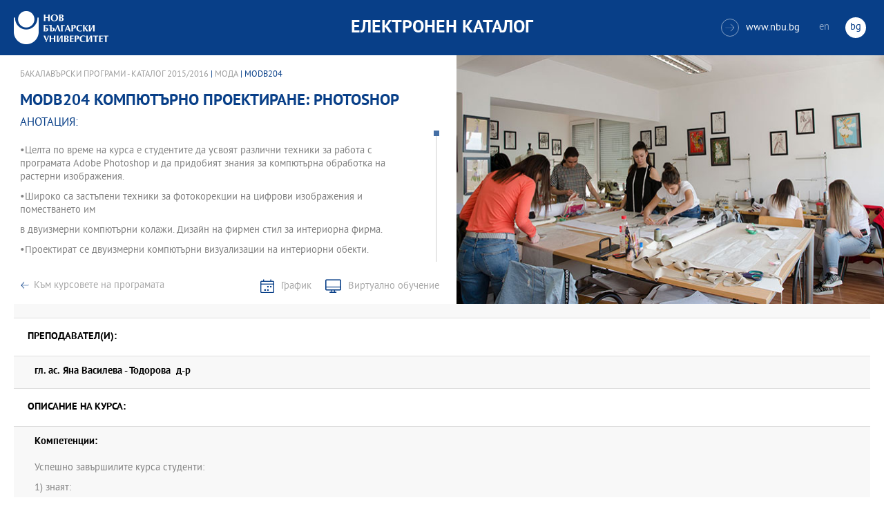

--- FILE ---
content_type: text/html
request_url: https://ecatalog.nbu.bg/default.asp?V_Year=2015&YSem=2&Spec_ID=&Mod_ID=&PageShow=coursepresent&P_Menu=courses_part1&Fac_ID=3&M_PHD=&P_ID=1793&TabIndex=1&K_ID=36443&K_TypeID=26
body_size: 22701
content:


<!-- 
за въртенето 
в inc_firstpage    
виж public\js\main.js 
function home_carousel() 
var time = 70000; // time in seconds бяха 7
-->


<!DOCTYPE html>
<html>
	<head>

<!-- Global site tag (gtag.js) - Google Analytics -->
<script async src="https://www.googletagmanager.com/gtag/js?id=UA-31920441-1"></script>
<script>
  window.dataLayer = window.dataLayer || [];
  function gtag(){dataLayer.push(arguments);}
  gtag('js', new Date());

  gtag('config', 'UA-31920441-1');
</script>

		<title>MODB204 Компютърно проектиране: Photoshop - Мода - НБУ</title>
		<meta charset="utf-8" />


		<meta name="viewport" content="width=device-width, initial-scale=1.0, maximum-scale=1.0, user-scalable=0" />
		<link rel="stylesheet" type="text/css" href="public/css/owl.carousel.min.css">
        <link rel="stylesheet" type="text/css" href="public/css/jquery.mCustomScrollbar.min.css">
		<link rel="stylesheet" type="text/css" href="public/css/animate.css">
		<link rel="stylesheet" type="text/css" href="public/css/styles.css">
		<script type="text/javascript" src="public/js/jquery-1.12.3.min.js"></script>
		<script type="text/javascript" src="public/js/owl.carousel.js"></script>
	
		<script type="text/javascript" src="public/js/jquery.mousewheel-3.0.6.min.js"></script>
		<script type="text/javascript" src="public/js/jquery.mCustomScrollbar.min.js"></script>

		<script type="text/javascript" src="public/js/main.js"></script>

	</head>
	<body>



		<div class="wrapper home">




            <!-- основно меню -->
			<header id="main">
                
                <!-- за мобилна версия -->
				<div class="mobile_navigation">
					<a class="logo" href="Default.asp?V_Year=2025&l=" title="Електронен каталог на НБУ">
						<img src="public/images/logo_nbu_small.png" width="36" height="48" alt="logo" />
					</a>

					<h1>Електронен каталог</h1>

					<span class="menu_trigger">
						<span class="m_line"></span>
						<span class="m_line"></span>
						<span class="m_line"></span>
					</span>
					<nav class="main">
						<div class="navigation_wrap">
                            <!-- менюто горе ляво на мобилната версия -->
							<ul>

								<li>
									<a href="default.asp?V_Year=2025&PageShow=listprograms&Fac_ID=3&M_PHD=0&TabIndex=1&l=0" title="">Бакалавърски програми</a>
								</li>
								<li>
									<a href="default.asp?V_Year=2025&PageShow=listprograms&Fac_ID=4&M_PHD=0&TabIndex=1" title="">Магистърски програми</a>
								</li>
								<li>
									<a href="default.asp?V_Year=2025&PageShow=listprograms&Fac_ID=4&M_PHD=1&TabIndex=1" title="">Докторски програми</a>
								</li>
								<li>
									<a href="default.asp?V_Year=2025&PageShow=listprograms&Fac_ID=13&M_PHD=1&TabIndex=1" title="">Дистанционни програми</a>
								</li>
								<li>
									<a href="javascript:;" title="">Индивидуални програми</a>
								</li>
								<li>
									<a href="javascript:;" title="">Майнър програми</a>
								</li>
								<li>
									<a href="javascript:;" title="">Общообразователни програми</a>
								</li>


							</ul>

							<div class="header-right">
								<a href="http://www.nbu.bg/" target="_blank" title="Към основния сайт на Нов български университет">
									<span class="icon-link">&#xe906;</span>www.nbu.bg
								</a>

								<div class="lang-switch">
									<a href="Default.asp?V_Year=2015&l=1"  >en</a>
									<a href="Default.asp"  class="active">bg</a>
								</div>
							</div>
						</div>
					</nav>
				</div>
                <!-- end мобилна версия -->

                <!-- за десктоп версия -->
				<div class="desktop_navigation">
					<a href="Default.asp?V_Year=2025&l=" class="logo" title="">
						<img src="public/images/nbu_logo_bg.png" width="137" height="48" alt="logo" />
					</a>

					<h1>Електронен каталог</h1>

					<div class="header-right">
						<a href="http://www.nbu.bg/" target="_blank" title="Към основния сайт на Нов български университет">
							<span class="icon-link">&#xe906;</span>www.nbu.bg
						</a>

						<div class="lang-switch">
							<a href="Default.asp?V_Year=2015&l=1"  >en</a>
							<a href="Default.asp"  class="active">bg</a>
						</div>
					</div>
				</div>
                <!-- end за десктоп версия -->

			</header>
            <!-- end основно меню -->



			<div class="content">

<!-- тук взимам JPG_Name -->
    
		<div class="wrapper">

			<div class="content">
				<div class="main-content">
					<div class="content-wrapper">
						<div>
                            
                            <div class="breadcrumbs"><a href="default.asp?V_Year=2015&PageShow=listprograms&Fac_ID=3&TabIndex=1">Бакалавърски програми - Каталог  2015/2016</a> | <a href="default.asp?V_Year=2015&YSem=&Spec_ID=&Mod_ID=&PageShow=programpresent&P_Menu=courses_part1&Fac_ID=3&P_ID=1793&TabIndex=1">Мода</a> | MODB204 </div>


							<h2 class="main-title">MODB204&nbsp;Компютърно проектиране: Photoshop</h2>
							<h3>Анотация:</h3>

							<div class="full-content">
								<div class="scroll-content-wrapper">
									<div class="rich-text">
										<p>•Целта по време на курса е студентите да усвоят различни техники за работа с програмата Adobe Photoshop и да придобият знания за компютърнa обработка на растерни изображения.<p>
•Широко са застъпени техники за фотокорекции на цифрови изображения и поместването им<p>
в двуизмерни компютърни колажи. Дизайн на фирмен стил за интериорна фирма.<p>
•Проектират се двуизмерни компютърни визуализации на интериорни обекти.<p>
•По време на лекция студентите разработват графични проекти на базата, на който усвояват и упражняват новите техники в програмата Adobe Photoshop. <p>
</p>
									</div>
									<a class="read-more-mobile" href="javascript:;" data-close="скрий" data-open="прочети още">прочети още</a>
								</div>

								<div class="button-wrapper link-buttons">
									<a class="button-back" href="default.asp?V_Year=2015&YSem=&Spec_ID=&Mod_ID=&PageShow=programpresent&P_Menu=courses_part1&Fac_ID=3&P_ID=1793&TabIndex=1">Към курсовете на програмата</a>
									<a class="icon-schedule" href="http://student.nbu.bg/" target="_blank">График</a>
									<a class="icon-virtual" href="http://e-edu.nbu.bg/" target="_blank">Виртуално обучение</a>
								</div>
								<script type="text/javascript">
								    (function ($) {
								        $(window).on("load", function () {

								            $.mediaMatch({
								                media: 'min-width: 1025px',
								                in: function () {
								                    $(".scroll-content-wrapper").mCustomScrollbar({
								                        setHeight: parseInt((($('.content-image').height() / 2) + 10), 10)
								                    });
								                },
								                out: function () {
								                    $(".scroll-content-wrapper").mCustomScrollbar("destroy").removeAttr('style');
								                }
								            });
								        });
								    })(jQuery);
								</script>
							</div>
						</div>

						<div class="content-image">
                            <figure><img width="640" height="361" src="ProgramIMG/1793.JPG" alt="Мода"><figcaption></figcaption></figure>
                            <!--
							<figure>
							    <img width="640" height="361" src="public/images/temp/image_temp.jpg" alt="missing image">
							    <figcaption></figcaption>
							</figure>
                            -->
						</div>
					</div>

					<div class="content-wrapper">
						<div class="prodgrams-description">
							<div class="rich-text">
								<h3>Преподавател(и):</h3>
								<p>

									<strong>гл. ас.&nbsp;</b>Яна Василева - Тодорова&nbsp;&nbsp;д-р</strong>
                                    <br>

								</p>
								<h3>Описание на курса:</h3>
								<p>
									<strong>Компетенции:</strong>
                                    <br><br>
                                    Успешно завършилите курса студенти:<p>
1) знаят: <p>
•Да боравят свободно с дигиталния инструментариум на програмата Adobe Photoshop, ще умеят самостоятелно да създават двуизмерни визуализации на интериорни обекти, компютърни колажи и художествено оформление на фирмен стил на интериорна фирма.<p>
2) могат:<p>
•Въз основа  на усвоените техники по време на курса, студентите ще могат самостоятелно да създават графични проекти  по зададени теми, което ще им даде самочувствие <p>
на добре подготвени дизайнери, които ще могат след дипломирането си да се реализират <p>
в областта на интериорния дизайн и рекламата.<p>

                                    <br>

									<strong>Предварителни изисквания:</strong>
                                    <br>
                                    •Познания по графично и пространствено проектиране
                                    <br><br>

									<strong>Форми на провеждане:</strong>
                                    <br>
                                    Редовен
                                    <br><br>

									<strong>Учебни форми:</strong>
                                    <br>
                                    Лекция
                                    <br><br>

									<strong>Език, на който се води курса:</strong>
                                    <br>
                                    Български



<!--
									<strong>Предварителни изисквания:</strong><br>
									Общи знания и умения в областта на медиите, речевото общуване, езиковата култура.<br><br>
									<strong>Форми на провеждане:</strong><br>
									Редовен <br><br>
									<strong>Учебни форми:</strong><br>
									Лекция<br><br>
									<strong>Език, на който се води курса:</strong><br>
									Български
-->
								</p>

								<h3>Теми, които се разглеждат в курса:</h3>


								<p>1.Запознаване с работната област на програмата Photoshop<p>
2.Работа с файловия браузър<p>
3.Основни фото корекции в Photoshop<p>
4.Работа със селекции<p>
5.Работа със слоеве<p>
6.Работа с маски и канали<p>
7.Ретуширане и поправка на изображение<p>
8.Рисуване и редактиране на цифрова фотография<p>
9.Основни техники на инструмента Pen<p>
10.Векторни маски, пътечки и фигури<p>
11.Усъвършенствани техники за слоеве<p>
12.Създаване на специални ефекти работа с филтри<p>
13.Подреждане на обекти в слоеве. Дигитален колаж.<p>
14.Двуизмерна визуализация на интериорни обекти.<p>
15.Фирмен стил на студио за интериорен дизайн.<p>
</p>

								<h3>Литература по темите:</h3>
								<p>“Официален учебен курс Adobe Photoshop CS”- изд.СОФТПРЕС<p>
“Официален учебен курс Adobe Photoshop CS2”- изд.СОФТПРЕС<p>
“Официален учебен курс Adobe Photoshop CS3”- изд.СОФТПРЕС<p>
“Официален учебен курс Adobe Photoshop CS4”- изд.СОФТПРЕС<p>
“Официален учебен курс Adobe Photoshop CS5”- изд.СОФТПРЕС<p>
</p>

								<h3>Средства за оценяване:</h3>
								<p>Студентите биват оценявани на база поставени от преподавателя индивидуални практически задачи. Темата и заданието на проекта<p>
се възлагат в началото на семестъра като периодично се представя<p>
за консултации през определен период от време.<p>
<p>
ПРАКТИЧЕСКА ЗАДАЧА	60%<p>
КОМБИНИРАНО ОЦЕНЯВАНЕ   20%<p>
ФИНАЛЕН ИЗПИТ           20%<p>
</p>



<!--
								<ol>
									<li>Културата в печатните издания – всекидневници, седмичници, месечници. Примери: вестник „Труд” и „Стандарт”, списание „L'Europeo”, „Грация”, "Biograph".</li>
									<li>Печатните издания за култура. Примери: списание ЛИК,"Панорама", вестник „Култура”, списание „Проблеми на изкуството”.</li>
									<li>Печатни издания със специализиран културен профил, по изкуства или по теми. Примери: Литературен вестник, списание „Съвременник”, филмовият каталог към СФФ, каталогът за Салона на изкуствата в НДК.</li>
									<li>Как се прави анализ на едно и също произведение, написан за различните издания.</li>
									<li>Държавни електронни медии. Културните предавания в БНТ. Примери: новинарски - сутрешният блок от 9 часа, специализирани – „Библиотеката” и „Кино по ноти”.</li>
									<li>Държавни електронни медии. Културните предавания в БНР. Примери: Артефир, Часът на думите, Хайде на театър по „Христо Ботев”.</li>
									<li>Разговорът за култура в големите частни телевизии, където липсват специализирани предавания. Примери: наградите „Оскар” по Нова телевизия и БТВ, Панаир на книгата.</li>
									<li>Специализирани културни сайтове на български. Примери: списание „Пирон”, liternet, cinefish.</li>
									<li>Класическата музика по радиото и телевизията. Примери: новогодишният концерт (от Виена и от НДК), фестивалите за джаз, европейският фестивал, бароковият, Русенските музикални дни.</li>
									<li>Преминаването от едно изкуство в друго. Адаптации на литературни произведения за театър и кино, търсене на музика към филм, изобразителни кръстоски, радиотеатър. Примери: „Апокалипсис сега”, „Черният лебед”.</li>
									<li>Как се отразява едно и също културно събитие в преса, радио, телевизия, за да стои различно.</li>
									<li>Как да посрещнем гостуваща културна звезда в СМК. Примери: Марио Варгас Льоса, Орхан Памук, Монсерат Кабайе.</li>
									<li>Как да направим портрет на български културен деец в СМК. Примери: Георги Господинов, Мариус Куркински, Камен Калев.</li>
								</ol>
-->

							</div>
						</div>

					</div>
				</div>
			</div>

		</div>





			</div>


		</div>

    

		<footer>
			<div class="inner-wrapper">
				<div class="categories_wrapper">
					<nav>
						<span class="left">left</span>
						<span class="right">right</span>
						<div class="mask">
							<ul>
								<li>
									<a href="javascript:;" title="">Електронни услуги</a>
								</li>
								<li>
									<a href="javascript:;" title="">e-learning</a>
								</li>
								<li>
									<a href="javascript:;" title="">УНИВЕРСИТЕТСКИ КАМПУС</a>
								</li>
								<li>
									<a href="javascript:;" title="">Администрация</a>
								</li>
							</ul>
						</div>
					</nav>
					<div class="categories">
						<div class="categories_cont">
							<div class="categories_wrap">
								<div class="box">
									<ul>
										<li>
											<a href="https://cstudent.nbu.bg" target="_blank" title="кандидат-студент - НБУ">ⓔ-кандидат-студент</a>
										</li>
										<li>
											<a href="https://student.nbu.bg" target="_blank" title="е-студент - НБУ">ⓔ-студент</a>
										</li>
										<li>
											<a href="https://teacher.nbu.bg" target="_blank" title="">ⓔ-преподавател</a>
										</li>
										<li>
											<a href="https://mail.nbu.bg/" target="_blank" title="">ⓔ-mail</a>
										</li>
									</ul>
								</div>
								<div class="box">
									<ul>
										<li>
											<a href="https://e-edu.nbu.bg/" target="_blank" title="">MOODLE</a>
										</li>
										<li>
											<a href="https://qopac.nbu.bg/EOSWebOPAC/OPAC/Index.aspx" target="_blank" title="">ⓔ-библиотека</a>
										</li>
										<li>
											<a href="http://ebox.nbu.bg/" target="_blank" title="">ⓔ-книги и сайтове</a>
										</li>
										<li>
											<a href="http://cc.nbu.bg/" target="_blank" title="">ⓔ-training</a>
										</li>
									</ul>
								</div>
								<div class="box">
									<ul>
										<li>
											<a href="https://nbu.bg/bg/za-nbu/nov-bylgarski-universitet/universitetski-kampus/studentski-centyr" target="_blank" title="">Студентски център</a>
										</li>
										<li>
											<a href="https://nbu.bg/bg/za-nbu/nov-bylgarski-universitet/universitetski-kampus/sporten-kompleks" target="_blank" title="">Спортен комплекс</a>
										</li>
										<li>
											<a href="https://nbu.bg/bg/za-nbu/nov-bylgarski-universitet/universitetski-kampus/medicinski-centyr" target="_blank" title="">Медицински център</a>
										</li>
										<li>
											<a href="http://bookshop.nbu.bg/" target="_blank" title="">Книжарници</a>
										</li>
									</ul>
								</div>
								<div class="box">
									<ul>
										<li>
											<a href="https://nbu.bg/bg/za-nbu/struktura-i-upravlenie/administraciq-na-nastoqtelstvoto" target="_blank" title="">Администрация на Настоятелството</a>
										</li>
										<li>
											<a href="https://nbu.bg/bg/za-nbu/struktura-i-upravlenie/centralna-universitetska-administraciq" target="_blank" title="">Централна университетска администрация</a>
										</li>
										<li>
											<a href="https://nbu.bg/bg/za-nbu/struktura-i-upravlenie/centralna-studentska-administraciq" target="_blank" title="">Централна студентска администрация</a>
										</li>
										<li>
											<a href="https://nbu.bg/bg/fakulteti/fakulteti" target="_blank" title="">Факултети</a>
										</li>

									</ul>
								</div>
							</div>
						</div>
					</div>
				</div>
				<div class="line">
					<div class="social">
						<a href="mailto:info@nbu.bg" title=""><span class="tolltip">Свържи се с нас</span>&#xe600;</a>

						<a href="https://www.facebook.com/pages/New-Bulgarian-University/60408350928" target="_blank" title=""><span class="tolltip">Facebook</span>&#xe601;</a>



						<a href="https://twitter.com/NBUSofia" target="_blank" title=""><span class="tolltip">Twitter</span>&#xe602;</a>
						<a href="https://www.youtube.com/channel/UCa-YjledUY4p8kA4nky7Sxg" target="_blank" title=""><span class="tolltip">Youtube</span>&#xe603;</a>
						<!-- <a href="javascript:;" title=""><span class="tolltip">nbu</span>&#xe604;</a> -->

					</div>
					<div class="copyright">
						<a class="logo" href="javascript:;" title=""><img src="public/images/mag_logo.png" width="114" height="21" alt="logo"/></a>
						<small>Copyright © 2016 НБУ. Всички права запазени.</small>
					</div>
				</div>
			</div>
		</footer>
        
          




	</body>
</html>


